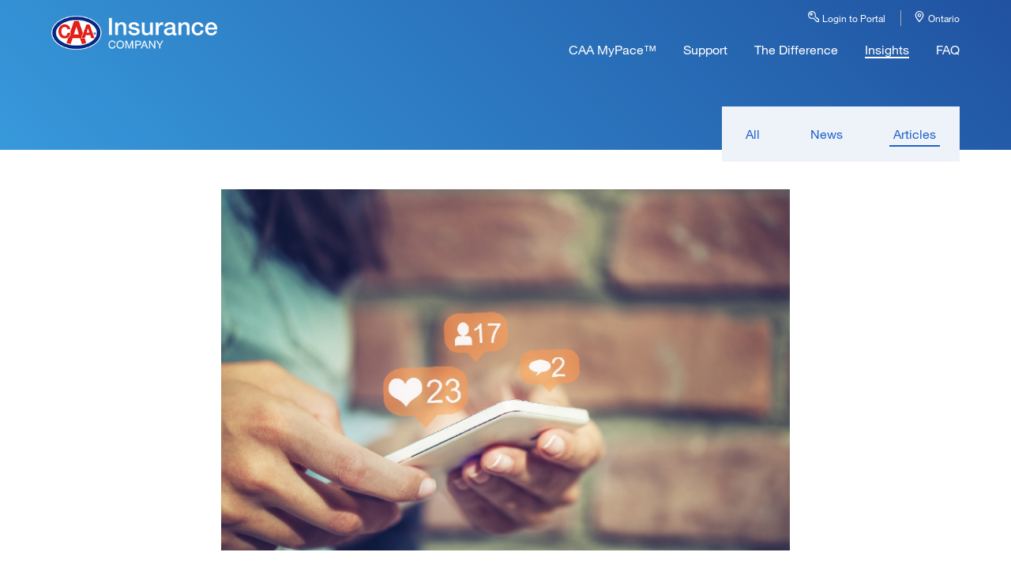

--- FILE ---
content_type: text/html; charset=utf-8
request_url: https://broker.caainsurance.com/en/Ontario/Insights/Articles/five-ways-to-grow-your-brokerage-with-social-media
body_size: 7024
content:


<!DOCTYPE html>
<html lang="en" xml:lang="en" xmlns="http://www.w3.org/1999/xhtml">

    <head>
            <title>Five Ways to Grow Your Brokerage With Social Media</title>
        <meta charset="utf-8">
        <meta http-equiv="X-UA-Compatible" content="IE=edge,chrome=1">
        <meta name="viewport" content="width=device-width, initial-scale=1">

        <!--[if !IE]><!--><script nonce="A7QluTMDSz7K9i3vt6q0hyoJLat4FLhum9avktLNan0=">if (/*@cc_on!@*/false && document.documentMode === 10) { document.documentElement.className += ' ie10'; }</script><!--<![endif]-->
        
         


<!-- Google Tag Manager -->
<script nonce='A7QluTMDSz7K9i3vt6q0hyoJLat4FLhum9avktLNan0=' >(function(w,d,s,l,i){w[l]=w[l]||[];w[l].push({'gtm.start':
new Date().getTime(),event:'gtm.js'});var f=d.getElementsByTagName(s)[0],
j=d.createElement(s),dl=l!='dataLayer'?'&l='+l:'';j.async=true;j.src=
'https://www.googletagmanager.com/gtm.js?id='+i+dl;f.parentNode.insertBefore(j,f);
})(window,document,'script','dataLayer','GTM-TK3FGMW');</script>
<!-- End Google Tag Manager -->
<meta name="Keywords" id="metaKeywords" content="CAA, South Central, Ontario, Canada, Canadian, Membership, Automotive, Savings, Emergency Road Service, Roadside Assistance, Towing services, Towing, CAA Plus, CAA Plus RV, Swipe and Save, Show Your Card and Save, AAA Approved, CAA Approved, Car care, Insurance Quotes, Expert Advice, Road Service, auto repair advice, CAA Road Service, battery assist, toronto, ontario, gta" />
<meta name="Description" id="metaDescription" content="CAA South Central Ontario is a trusted Member-driven organization that delivers quality automotive, insurance, travel, and advocacy services providing peace of mind,	safety and value. Canadian Automobile Association - South Central Ontario" />
<link rel="canonical" href="https://broker.caainsurance.com/en/Ontario/Insights/Articles/five-ways-to-grow-your-brokerage-with-social-media">
<meta property="og:url"                content="https://broker.caainsurance.com/en/Ontario/Insights/Articles/five-ways-to-grow-your-brokerage-with-social-media" />
<meta property="og:type"               content="article" />
<meta property="og:title"              content="Five Ways to Grow Your Brokerage With Social Media" />
<meta property="og:description"        content="" />

<meta property="og:image"              content="https://broker.caainsurance.com/-/media/Broker-Website/Assets/imgs/insights/five-ways-to-grow-your-brokerage-with-social-media-article.jpg" />
<meta property="og:image:type" content="image/jpeg" />
<meta property="og:image:width" content="1498" />
<meta property="og:image:height" content="953" />


            <link href="/-/media/Broker-Website/Assets/css/style.css" rel="stylesheet" nonce="A7QluTMDSz7K9i3vt6q0hyoJLat4FLhum9avktLNan0=" />

<link nonce='A7QluTMDSz7K9i3vt6q0hyoJLat4FLhum9avktLNan0='  type="text/css" rel="stylesheet" href="//fast.fonts.net/cssapi/2dc67787-4d8d-43bf-a8f6-96f474b9302e.css" />
        <link href="/assets/css/aoda-broker.css" rel="stylesheet" />
    <script type="text/javascript">(function(){ if (typeof(___zen) === "undefined") {setTimeout(arguments.callee, 50); return; }___zen.hic("__ZEHIC8268", 1768786574, 3, 15, 60); })()</script><script type="text/javascript" async="async" src="/__zenedge/assets/hic.js?v=1674207422"></script></head>

    <body>

        


<!-- Google Tag Manager (noscript) -->
<noscript><iframe src="https://www.googletagmanager.com/ns.html?id=GTM-TK3FGMW"
height="0" width="0" style="display:none;visibility:hidden"></iframe></noscript>
<!-- End Google Tag Manager (noscript) -->

<script type="text/javascript" nonce="A7QluTMDSz7K9i3vt6q0hyoJLat4FLhum9avktLNan0= ">
document.addEventListener("DOMContentLoaded", () => {
    var ctatext = document.getElementById("dbd33858-1919-4079-ae86-8fa5de8f8a7d").querySelector("a");

    ctatext.setAttribute("data-gtm-cta-text", ctatext.innerHTML);
    ctatext.setAttribute("data-gtm-cta-url", ctatext.href);

    var ctatext = document.getElementById("0338e3a0-91e7-43b0-a2f3-a01723f031ee").querySelector("a");
    console.log(ctatext);
    ctatext.setAttribute("data-gtm-cta-text", ctatext.innerHTML);
    ctatext.setAttribute("data-gtm-cta-url", ctatext.href);
});
</script>
<div id="insights" class="" >
<div role="navigation" aria-label="Skip to content">
        <a class="skip-link sr-only" href="#sr_content">Skip to Main Content</a>
</div>


<header class="gradient-diag" id="main-header" aria-label="Main Header">
    <nav class="inner" aria-labelledby="main-header">

        <a data-gtm-cta-text="logo" data-gtm-cta-url="/Ontario" href="/Ontario" class="logo-anchor"><img class="logo" src="/-/media/Broker-Website/Assets/imgs/caa-insurance-logo.png" alt="CAA Insurance"></a>
        <a id="open" href="javascript:void(0)" class="mobile-menu-icon"><img src="/~/media/Broker Website/Assets/imgs/icon-menu-open.svg" alt=""></a>
        <a id="close" style="display:none" href="javascript:void(0)" class="mobile-menu-icon"><img src="/~/media/Broker Website/Assets/imgs/icon-menu-close.svg" alt=""></a>

        <ul class="menu">
            <li class="func-item">
                <a data-gtm-cta-text="Login to Portal" data-gtm-cta-url="http://www.caabrokerportal.ca/" class="" href="http://www.caabrokerportal.ca/">
                    <!-- <?xml version="1.0" encoding="utf-8"?> -->
                    <!-- Generator: Adobe Illustrator 19.2.1, SVG Export Plug-In . SVG Version: 6.00 Build 0)  -->
                    <svg role="img" version="1.1" id="login_key" class="header_icon" xmlns="http://www.w3.org/2000/svg" xmlns:xlink="http://www.w3.org/1999/xlink" x="0px" y="0px" viewBox="0 0 240.9 240.4" style="enable-background:new 0 0 240.9 240.4;" xml:space="preserve" aria-labelledby="login_key-title">
                    <style type="text/css">
                        .st0 {
                            fill: #FFFFFF;
                        }
</style>
                    <title id="login_key-title">Key icon</title>
                    <path class="st0" d="M47.5,89.4c-5.5-5.7-8.6-13.2-8.6-21.2C38.9,51.5,52.5,38,69.2,38c16.7,0,30.2,13.5,30.2,30.2
                            c0,16.7-13.5,30.2-30.2,30.2C61,98.5,53.2,95.2,47.5,89.4z M61.6,60.4c-4.3,4.2-4.4,11.1-0.2,15.5c4.3,4.2,11.1,4.2,15.4,0.2
                            c2.1-2.1,3.3-4.9,3.3-7.8c0-6-4.9-10.9-11-10.9C66.3,57.3,63.6,58.4,61.6,60.4z" />

                    <path class="st0" d="M186,237.6l-71.6-72.8c-9.5,3.5-19.5,5.3-29.5,5.3l0,0c-22.8,0-44.7-9.2-60.6-25.5C1.6,121.3-5.9,87.3,4.8,56.8
                            C20.4,12.5,69-10.8,113.2,4.8s67.5,64.1,51.9,108.4l33.9,34.4l14-0.1l0,0c5.3,0,9.6,4.3,9.7,9.6l0.1,9.6h8.4l0,0c0,0,0,0,0,0
                            c5.3,0,9.7,4.3,9.7,9.7v54.3c0,0,0,0,0,0c0,5.3-4.4,9.6-9.7,9.6l-38.3,0.1l0,0C190.3,240.4,187.8,239.4,186,237.6z M221.5,221.2
                            L221.5,221.2v-35h-8.3l0,0c-5.3,0-9.6-4.3-9.7-9.6l-0.1-9.6H195c-2.6-0.1-5-1.1-6.9-2.9l-41.2-41.8c-2.8-2.8-3.6-7.1-1.9-10.7
                            c10.9-24.6,5.7-53.4-13.2-72.6c-25.4-25.9-67-26.3-92.9-0.9s-26.3,67-0.9,92.9c12.3,12.6,29.2,19.7,46.8,19.6
                            c9.6,0,19.1-2.1,27.8-6.2c3.7-1.7,8.1-0.9,11,2l73.3,74.6l24.6-0.1L221.5,221.2z" />

                    </svg>
                    Login to Portal
                </a>
            </li>
            <li class="region-selector func-item">
                

  
    <a class="" href="javascript:void(0)">
      <!-- <?xml version="1.0" encoding="utf-8"?> -->
      <!-- Generator: Adobe Illustrator 21.0.2, SVG Export Plug-In . SVG Version: 6.00 Build 0)  -->
      <svg role="img" version="1.1" id="location_pin" class="header_icon" xmlns="http://www.w3.org/2000/svg" xmlns:xlink="http://www.w3.org/1999/xlink" x="0px" y="0px" viewBox="0 0 6 7.8" style="enable-background:new 0 0 6 7.8;" xml:space="preserve" aria-labelledby="location_pin-title">
          <style type="text/css">
              .st0{fill:#FFFFFF;}
          </style>
          <title id="location_pin-title">Location pin icon</title>
          <g>
              <path class="st0" d="M3.1,0C2.3,0,1.5,0.3,1,0.8C0.4,1.4,0.1,2.1,0,2.9c0,1.7,2.4,4.4,2.7,4.8C2.8,7.7,2.9,7.8,3,7.8c0,0,0,0,0,0
                  c0.1,0,0.2,0,0.2-0.1C3.5,7.3,6,4.6,6,2.9C5.9,1.3,4.7,0,3.1,0z M2.9,0.6C2.9,0.6,3,0.6,2.9,0.6l0.1,0c0.1,0,0.1,0,0.2,0
                  c0.6,0,1.1,0.3,1.5,0.7c0.4,0.4,0.6,1,0.6,1.6c0,1.2-1.7,3.3-2.3,4c-0.5-0.6-2.3-2.8-2.3-4c0-0.1,0-0.1,0-0.2
                  C0.7,1.6,1.7,0.6,2.9,0.6z"/>
              <path class="st0" d="M3,4.2L3,4.2C3,4.2,3,4.2,3,4.2c0.7,0,1.3-0.6,1.3-1.3c0-0.7-0.6-1.3-1.3-1.3C2.7,1.6,2.4,1.8,2.1,2
                  C1.9,2.3,1.7,2.6,1.7,2.9c0,0.3,0.1,0.7,0.4,0.9S2.7,4.2,3,4.2z M2.4,2.9c0-0.4,0.3-0.7,0.6-0.7c0,0,0,0,0,0c0.4,0,0.7,0.3,0.7,0.6
                  c0,0.4-0.3,0.6-0.6,0.6c0,0,0,0,0,0C2.7,3.6,2.4,3.3,2.4,2.9z"/>
          </g>
      </svg> 
      
      Ontario
    </a>
    <ul>     
                    <li class="" >
					    <a data-gtm-cta-text="Atlantic" data-gtm-cta-url="/Atlantic" data-path-id="AT" href="/Atlantic">Atlantic</a>
                    </li>
                    <li class="" >
					    <a data-gtm-cta-text="Manitoba &amp; Saskatchewan" data-gtm-cta-url="/Manitoba_Saskatchewan" data-path-id="MB" href="/Manitoba_Saskatchewan">Manitoba &amp; Saskatchewan</a>
                    </li>
                    <li class="selected" >
					    <a data-gtm-cta-text="Ontario" data-gtm-cta-url="/Ontario" data-path-id="ON" href="/Ontario">Ontario</a>
                    </li>
    </ul>

            </li>
                <li>
                                            <a data-gtm-cta-text="CAA MyPace™" data-gtm-cta-url="/Ontario/CAA-MyPace" class="" href="/Ontario/CAA-MyPace">CAA MyPace™</a>
                </li>
                <li>
                                            <a data-gtm-cta-text="Support" data-gtm-cta-url="/Ontario/Support" class="" href="/Ontario/Support">Support</a>
                </li>
                <li>
                                            <a data-gtm-cta-text="The Difference" data-gtm-cta-url="/Ontario/The-Difference" class="" href="/Ontario/The-Difference">The Difference</a>
                </li>
                <li>
                                            <a data-gtm-cta-text="Insights" data-gtm-cta-url="/Ontario/Insights" class="selected" href="/Ontario/Insights">Insights</a>
                </li>
                <li>
                                            <a data-gtm-cta-text="FAQ" data-gtm-cta-url="/Ontario/Faq" class="" href="/Ontario/Faq">FAQ</a>
                </li>

            <!-- MOBILE - LOGIN + REGION SELECTION -->
            <li class="func-item mob">
                <img src="/~/media/Broker Website/Assets/imgs/icon-key.svg" alt="" />
                <a data-gtm-cta-text="Login to Portal" data-gtm-cta-url="http://www.caabrokerportal.ca/" class="" href="http://www.caabrokerportal.ca/">Login to Portal</a>
            </li>
            <li>
                

<div class="new-accordian ac1">
    <div class="accordian-items item1">
    <div class="new-accordian-header">
        <div class="whiteLine">
            <a  class="new-accordian-state-icon-open" href="javascript:void(0)"><span>Ontario</span></a>
        
        </div>
    </div>
    <div class="new-accordian-content">
        <ul>
                    <li class="">
					    <a data-gtm-cta-text="Atlantic" data-gtm-cta-url="/Atlantic" data-path-id="AT" href="/Atlantic"><span>Atlantic</span></a>
                    </li>
                    <li class="">
					    <a data-gtm-cta-text="Manitoba &amp; Saskatchewan" data-gtm-cta-url="/Manitoba_Saskatchewan" data-path-id="MB" href="/Manitoba_Saskatchewan"><span>Manitoba &amp; Saskatchewan</span></a>
                    </li>
                    <li class="selected">
					    <a data-gtm-cta-text="Ontario" data-gtm-cta-url="/Ontario" data-path-id="ON" href="/Ontario"><span>Ontario</span></a>
                    </li>
        
        </ul>
    </div>
    </div>
</div>
            </li>
            <!-- END MOBILE - REGION SELECTION -->
        </ul>
    </nav>
</header>

<main id="content" class="" >        
        
        
<div>
    


<div id="start-content" class="insights-filter" >

    <div class="inner ">

        



<ul class="light">
            <li class="">
                <a data-gtm-cta-text="All" data-gtm-cta-url="/Ontario/Insights" href="/Ontario/Insights">All</a>
            </li>
            <li class="">
                <a data-gtm-cta-text="News" data-gtm-cta-url="/Ontario/Insights/News" href="/Ontario/Insights/News">News</a>
            </li>
            <li class="selected">
                <a data-gtm-cta-text="Articles" data-gtm-cta-url="/Ontario/Insights/Articles" href="/Ontario/Insights/Articles">Articles</a>
            </li>

</ul>

    </div>

</div>

</div>
<div>
    


<div id="" class="hero white whitebox highlights" >

    <div class="inner reduced">

        <div>
    <img src="/-/media/Broker-Website/Assets/imgs/insights/five-ways-to-grow-your-brokerage-with-social-media-article.jpg?la=en&amp;h=953&amp;w=1498&amp;hash=CC30BDEC962D90E3E7A29D8B15C0A5CE" class="article-hero" alt="A Woman typing something on a smart phone and likes, comments and friends depiction via illustration." />

    <br />
    <div class="article">

        <h1 id="sr_content" tabindex="-1">Five Ways to Grow Your Brokerage With Social Media</h1>

            <span class="date-author">February 12, 2020 / Guest Author</span>

        <p class="headline"></p>
        <p><strong>1. Set up a sharing schedule</strong></p>
<p>Your first order of business should be to decide when, where, and how to post. Let your business objectives guide you. Looking to target professionals? Focus on LinkedIn. Need to reach the young? Consider Instagram. Want to reach everybody? Consider Facebook &ndash; <a rel="noopener noreferrer" href="https://www.statista.com/statistics/282364/number-of-facebook-users-in-canada/" target="_blank">64% of Canadians are active users</a>.</p>
<p>Plan to post consistently, throughout the day &ndash; social media tools like Hootsuite can help you schedule posts across time and platforms. Plan for a long-term campaign, if you want to see results. To help steer your planning, create a persona and think about how they&rsquo;d best be reached.</p>
<p><strong>2. Create original and authentic content</strong></p>
<p>Think about your brand: what is it that you do or offer that is unique? What sets you apart from the crowd? And how can you translate that into your social media presence? Can you offer insight, or advice, or good humour? Whatever you can offer, think of how you can offer it online.</p>
<p>When you&rsquo;re thinking about what to say, think about how to say it, too &ndash; your &ldquo;voice&rdquo; and aesthetic are key parts of your online presence. However, don&rsquo;t be afraid to diverge slightly, or to try new things &ndash; a more casual way of speaking is a common social media change, given the interactive, person-to-person nature of the medium.</p>
<p>And, whatever you post, try to keep it bite-sized and easily shared. And don&rsquo;t forget to post pictures, visuals and videos. <a rel="noopener noreferrer" href="https://www.hubspot.com/marketing-statistics" target="_blank">Studies show that people have the ability to recall 65% of the visual content they see almost 3 days after seeing it</a>.</p>
<p><strong>3. Use analytics to boost business</strong></p>
<p>All social media networks have an analytics feature that lets you know more about your audience.  They&rsquo;ll give you access to your account&rsquo;s statistics, like number of views, engagements and clicks, and other stats that can show you which platforms, posts and content are working, and which aren&rsquo;t.</p>
<p><strong>4. Improve and expand your customer service</strong></p>
<p><a rel="noopener noreferrer" href="https://www.getambassador.com/blog/social-customer-service-infographic" target="_blank">71% of people who have a good customer service experience</a> on social media are likely to recommend that company. It pays to be accessible, reliable and transparent &ndash; by searching social media for people talking about you, your competitors, or your industry, and jumping in on the conversation, you can reach your audience in totally new ways.</p>
<p>And don&rsquo;t just react &ndash; start your own conversations! Include tips, demos and tutorials on your feed, and join in the talks that spring up around them. Engage readers with quizzes, polls, and videos. Change your customer&rsquo;s expectations of what you can provide, show off your expertise, and build relationships with your clients &ndash; all at the same time!</p>
<p>Finally, don&rsquo;t forget to funnel people towards all the good content and experiences you&rsquo;re providing. Link to your social media accounts in your emails, proposals, presentation, and websites.</p>
<p><strong>5. Develop your branding</strong></p>
<p>Social media isn&rsquo;t just an outlet for your existing brand &ndash; it&rsquo;s a place where it can grow. Position yourself as an industry expert and thought leader by posting market-relevant articles and observations, respond to market events and industry news, and participate in community discussions and #hashtags. <a rel="noopener noreferrer" href="https://www.forbes.com/sites/forbescommunicationscouncil/2017/12/28/how-to-effectively-use-hashtags-to-grow-your-business-following/#2c652c3c4615" target="_blank">Social posts with hashtags get twice as much engagement than those without hashtags</a>.</p>

        <div class="social-pdf">
            <!-- Go to www.addthis.com/dashboard to customize your tools -->
            <div class="addthis_inline_share_toolbox"></div>
        </div>
    </div>
</div>

    </div>

</div>

</div>        

</main>




<footer class="dark aoda-fix">

    <div class="inner">
            <ul class="menu">
                    <li>
                                                    <a data-gtm-cta-text="Website Accessibility" data-gtm-cta-url="/-/media/Broker-Website/Assets/files/PDFs/CCG-Accessibility-Statement-brokerinsurance.pdf" href="/-/media/Broker-Website/Assets/files/PDFs/CCG-Accessibility-Statement-brokerinsurance.pdf">Website Accessibility</a>
                    </li>
                    <li>
                                                    <a data-gtm-cta-text="Privacy Policy" data-gtm-cta-url="https://www.caasco.com/About-Us/About-Our-Website/Privacy.aspx" href="https://www.caasco.com/About-Us/About-Our-Website/Privacy.aspx">Privacy Policy</a>
                    </li>
                    <li>
                                                    <a data-gtm-cta-text="CAA Accessibility Plan" data-gtm-cta-url="https://www.caainsurancecompany.ca/caa-accessibility" href="https://www.caainsurancecompany.ca/caa-accessibility">CAA Accessibility Plan</a>
                    </li>
            </ul>
        <p>Auto and Property Insurance are underwritten by CAA Insurance Company. Certain conditions, limitations and
  underwriting guidelines apply.</p>
<p>On home policies where there is a multi-line auto, CAA Legal Coverage and CAA Tire Coverage are complimentary.</p>
<p>CAA Tire Coverage is underwritten by CAA Insurance Company.</p>
<p>CAA Legal Coverage is underwritten by ARAG Legal Solutions Inc. Please see policy wordings for coverage details.
Coverage is subject to terms, conditions and exclusions for the LEI Policy.</p>
<p>To qualify for Member discounts you must be a current CAA Member in good standing (CAA Membership dues paid in full
  by membership expiry date). Eligibility and amount is subject to conditions.</p>
<p>CAA Travel Insurance is underwritten by Orion Travel Insurance Company. Certain exclusions, limitations and
  restrictions apply. Subject to change without notice. A Medical Questionnaire may be required to purchase travel
  insurance.</p>
<p>CAA Water Coverage is underwritten by CAA Insurance Company.</p>
<p>CAA MyPace&trade; is a trademark of the Canadian Automobile Association. Vehicle compatibility and enrolment in CAA
  MyPace payment program is subject to terms and conditions.</p>
<p>&copy; <span id="dynamic-year"></span> CAA Insurance Company.</p>
<p>&reg; CAA trademarks are owned by, and use is authorized by, the Canadian Automobile Association.</p>

<script nonce='A7QluTMDSz7K9i3vt6q0hyoJLat4FLhum9avktLNan0='> var currentYear = new Date().getFullYear(); document.querySelector('#dynamic-year').innerText = currentYear;</script>


    </div>
</footer>
</div>

        


<script nonce='A7QluTMDSz7K9i3vt6q0hyoJLat4FLhum9avktLNan0='  src="https://code.jquery.com/jquery-3.7.1.js" integrity="sha256-eKhayi8LEQwp4NKxN+CfCh+3qOVUtJn3QNZ0TciWLP4=" crossorigin="anonymous"></script>

            <script type="text/javascript" src="/-/media/Broker-Website/Assets/js-Old-Backup-12-10-2022/main.js" nonce="A7QluTMDSz7K9i3vt6q0hyoJLat4FLhum9avktLNan0="></script>

<script nonce='A7QluTMDSz7K9i3vt6q0hyoJLat4FLhum9avktLNan0='  type="text/javascript" src="//s7.addthis.com/js/300/addthis_widget.js#pubid=ra-57e02f5a2d779e2f"></script>

        <script src="/assets/js/aoda-broker.js" nonce="A7QluTMDSz7K9i3vt6q0hyoJLat4FLhum9avktLNan0="></script>
    <script type="text/javascript" async="async" src="/__zenedge/assets/f.js?v=1674207422"></script><script>(function () { var v = 1768786574 * 3.1415926535898; v = Math.floor(v); document.cookie = "__zjc6750="+v+"; expires=Mon, 19 Jan 2026 01:37:14 UTC; path=/"; })()</script></body>

</html>

--- FILE ---
content_type: text/css
request_url: https://broker.caainsurance.com/-/media/Broker-Website/Assets/css/style.css
body_size: 5822
content:
/*	==============================	*/
/*  CAA Insurance Broker Program 	*/
/*  Main Stylesheet - v2			*/
/*  Apr 7, 2017  					*/
/*  ------------------------------  */
/*  eChannel  						*/
/*	==============================	*/

/* Reset */
/*	==============================	*/
* {
  margin: 0;
  padding: 0;
  border: 0;
}
html,
body {
  font-size: 16px;
  line-height: 20px;
  -webkit-text-size-adjust: 100%;
}

body {
  font-family: "Neue Helvetica W01", "HelveticaNeue", "Helvetica", "Arial",
    sans-serif;
  font-style: normal;
}

@media only screen and (max-width: 320px) {
  body {
    width: 320px;
  }
}

.hidden {
  display: none;
}

/* Typography + Button */
/*	==============================	*/
h1 {
  font-size: 44px;
  line-height: 48px;
  font-weight: 700;
  margin-bottom: 25px;
}
@media only screen and (max-width: 700px) {
  h1 {
    font-size: 30px;
    line-height: 36px;
  }
}
h2 {
  font-size: 30px;
  line-height: 36px;
  font-weight: 700;
  margin-bottom: 25px;
}
h3 {
  font-size: 24px;
  line-height: 30px;
  font-weight: 300;
  margin-bottom: 20px;
}
p {
  margin-bottom: 25px;
}
ul,
ol {
  margin-bottom: 25px;
  margin-left: 30px;
}
a {
  text-decoration: none;
}
a:hover {
  text-decoration: underline;
}
a img.lnkarrow {
  width: 6px !important;
  height: 11px;
  margin-left: 3px;
  position: relative;
  top: 1px;
}
input[type="email"],
input[type="text"] {
  padding: 15px 15px;
  border: 1px solid #ccc;
  border-radius: 5px;
  width: 100%;
  font-size: 16px;
  margin-bottom: 20px;
  margin-left: -15px;
}
input[type="submit"] {
  -webkit-appearance: none;
  -moz-appearance: none;
  appearance: none;
}

.cta {
  display: inline-block;
  padding: 15px 45px;
  border-radius: 30px;
  cursor: pointer;
  font-size: 16px;
  -webkit-transition: all 0.3s ease-in-out;
  -moz-transition: all 0.3s ease-in-out;
  -ms-transition: all 0.3s ease-in-out;
  -o-transition: all 0.3s ease-in-out;
  transition: all 0.3s ease-in-out;
}

.cta:hover {
  text-decoration: none;
}

/* Alignments */
/*	==============================	*/
.right-aligned {
  float: right;
}
.left-aligned {
  text-align: left;
}

.centred {
  text-align: center;
}
.centred.intro {
  max-width: 720px;
  margin-left: auto;
  margin-right: auto;
  margin-bottom: 50px;
}
@media only screen and (max-width: 700px) {
  .centred.intro {
    margin-bottom: 0;
  }
}

/* Sections Style */
/*	==============================	*/
.gradient-vert,
.gradient-diag {
  color: #fff;
}
.gradient-vert {
  background: rgba(32, 82, 161, 1);
  background: -moz-linear-gradient(
    top,
    rgba(32, 82, 161, 1) 0%,
    rgba(55, 153, 219, 1) 100%
  );
  background: -webkit-gradient(
    left top,
    left bottom,
    color-stop(0%, rgba(32, 82, 161, 1)),
    color-stop(100%, rgba(55, 153, 219, 1))
  );
  background: -webkit-linear-gradient(
    top,
    rgba(32, 82, 161, 1) 0%,
    rgba(55, 153, 219, 1) 100%
  );
  background: -o-linear-gradient(
    top,
    rgba(32, 82, 161, 1) 0%,
    rgba(55, 153, 219, 1) 100%
  );
  background: -ms-linear-gradient(
    top,
    rgba(32, 82, 161, 1) 0%,
    rgba(55, 153, 219, 1) 100%
  );
  background: linear-gradient(
    to bottom,
    rgba(32, 82, 161, 1) 0%,
    rgba(55, 153, 219, 1) 100%
  );
  filter: progid:DXImageTransform.Microsoft.gradient( startColorstr='#2052a1', endColorstr='#3799db', GradientType=0 );
}

.gradient-diag {
  background: rgba(55, 153, 219, 1);
  background: -moz-linear-gradient(
    45deg,
    rgba(55, 153, 219, 1) 0%,
    rgba(32, 82, 161, 1) 100%
  );
  background: -webkit-gradient(
    left bottom,
    right top,
    color-stop(0%, rgba(55, 153, 219, 1)),
    color-stop(100%, rgba(32, 82, 161, 1))
  );
  background: -webkit-linear-gradient(
    45deg,
    rgba(55, 153, 219, 1) 0%,
    rgba(32, 82, 161, 1) 100%
  );
  background: -o-linear-gradient(
    45deg,
    rgba(55, 153, 219, 1) 0%,
    rgba(32, 82, 161, 1) 100%
  );
  background: -ms-linear-gradient(
    45deg,
    rgba(55, 153, 219, 1) 0%,
    rgba(32, 82, 161, 1) 100%
  );
  background: linear-gradient(
    45deg,
    rgba(55, 153, 219, 1) 0%,
    rgba(32, 82, 161, 1) 100%
  );
  filter: progid:DXImageTransform.Microsoft.gradient( startColorstr='#3799db', endColorstr='#2052a1', GradientType=1 );
}

.gradient-vert a.cta,
.gradient-diag a.cta {
  color: #fff;
  border: 2px solid #fff;
}
.gradient-vert a.cta:hover,
.gradient-diag a.cta:hover {
  color: #00338d;
  background-color: #fff;
}

.white {
  color: #4d5056;
}
.white h1,
.white h2,
.white h3 {
  color: #020c27;
}
.white a {
  color: #2261c8;
}
.white .cta {
  border: 2px solid #2261c8;
}
.white .cta:hover {
  color: #fff;
  background-color: #2261c8;
}

/* @media only screen and (min-width: 721px) and (max-width: 890px){ */
.white.highlights img:not(.lnkarrow) { 
  display: block;
  margin-bottom: 16px; }
/* } */

.light {
  background-color: #eef3f9;
  color: #4d5056;
}
.light h1,
.light h2,
.light h3 {
  color: #020c27;
}
.light a {
  color: #2261c8;
}
.light .cta {
  border: 2px solid #2261c8;
}
.light .cta:hover {
  color: #fff;
  background-color: #2261c8;
}

.dark {
  background-color: #00338d;
  color: #fff;
}
.dark .cta {
  color: #fff;
  border: 2px solid #fff;
}
.dark .cta:hover {
  color: #00338d;
  background-color: #fff;
}

.cta.dark {
  background-color: #2261c8;
}
.cta.dark:hover {
  background-color: #1d4c99;
  border-color: #1d4c99;
}

/* Structure */
/*	==============================	*/

.inner {
  max-width: 1150px;
  margin: 0 auto;
  padding: 50px 0;
}

.inner.reduced {
  max-width: 960px;
}

@media only screen and (max-width: 1180px) {
  .inner {
    margin: 0 30px;
  }
  .inner.reduced {
    margin: 0 auto;
  }
}

@media only screen and (max-width: 990px) {
  .inner.reduced {
    margin: 0 30px;
  }
  #insights .highlights .inner.reduced {
    margin: 0 auto;
  }
}

@media only screen and (max-width: 700px) {
  .inner,
  .inner.reduced {
    margin: 0 15px;
  }
}

.row {
  width: 100%;
  display: -webkit-box;
  display: -moz-box;
  display: -ms-flexbox;
  display: -webkit-flex;
  display: flex;
  -ms-flex-pack: justify;
  justify-content: space-between;
}

.row:first-child {
  margin-top: -50px;
}

@media only screen and (max-width: 767px) {
  .row {
    -ms-flex-flow: wrap;
    flex-flow: wrap;
  }
}

/* 2 Columns */
.col-2 {
  width: 48.5%;
  display: inline-block;
  vertical-align: top;
}

.col-2 {
  margin-top: 50px;
}
.col-2 h2 {
  margin-top: 50px;
}
.col-2 img {
  width: 100%;
}
.col-2.img {
  background: url("https://broker.caainsurance.com/~/media/Broker%20Website/Assets/imgs/example.jpg")
    center center no-repeat transparent;
  background-size: cover;
  min-height: 310px;
}
.col-2 table tr td:first-child {
  padding-right: 70px;
}

@media only screen and (max-width: 767px) {
  .col-2 {
    width: 100%;
    padding-top: 50px;
    min-height: auto;
    text-align: center;
  }
  .col-2.img {
    margin-bottom: 0;
    -webkit-box-ordinal-group: 1;
    -moz-box-ordinal-group: 1;
    -ms-flex-order: 1;
    -webkit-order: 1;
    order: 1;

    min-height: 1px !important;
    padding-top: 0 !important;
  }
  .col-2.img[style*="background"] {
    min-height: 330px !important;
    height: 100%;
  }

  .col-2.desc {
    padding-top: 0;
    margin-top: 5px !important;
    -webkit-box-ordinal-group: 2;
    -moz-box-ordinal-group: 2;
    -ms-flex-order: 2;
    -webkit-order: 2;
    order: 2;
    min-height: none !important;
  }
  .col-2 h1 {
    text-align: left;
  }
  .col-2 h2 {
    margin-top: 10px;
    font-size: 24px;
    line-height: 30px;
    margin-bottom: 10px;
    text-align: left;
  }
  .col-2 p,
  .col-2 table {
    text-align: left;
    margin-bottom: 0;
  }
  .col-2 table tr td:first-child {
    padding-right: 30px;
  }
}

/* 3 Columns */
.col-3 {
  width: 31%;
  min-height: 180px;
  display: inline-block;
  vertical-align: top;
}

@media only screen and (max-width: 769px) {
  .col-3 {
    width: 100%;
    padding-top: 50px;
    min-height: auto;
  }
}

.col-3 {
  margin-top: 50px;
}
.col-3 h2 {
  margin-top: 50px;
}
.col-3 img {
  width: 100%;
}
.col-3.img {
  background: url("https://broker.caainsurance.com/~/media/Broker%20Website/Assets/imgs/example.jpg")
    center center no-repeat transparent;
  background-size: cover;
}

/* 4 Columns */
.col-4 {
  width: 21%;
  display: inline-block;
  vertical-align: top;
}
.col-4 h3 i {
  color: #023790;
  margin-right: 12px;
}
.col-4 p {
  margin-bottom: 0;
}

@media only screen and (max-width: 720px) {
  .col-4 {
    width: 48.5%;
    margin-top: 10px;
    display: inline-block;
    vertical-align: top;
    text-align: center;
  }
  .col-4 h3 {
    margin-bottom: 20px;
  }
  .col-4 h3 i {
    color: #023790;
    margin-right: 12px;
  }
}

@media only screen and (max-width: 550px) {
  .col-4 {
    width: 100%;
  }
}

/* Header */
/*	==============================	*/

.logo {
  width: 210px;
  margin-top: 0;
}
header {
  height: 190px;
  margin-bottom: -60px;
}
header .mobile-menu-icon {
  display: none;
}
header .menu {
  float: right;
  text-align: right;
  margin-top: -8px;
}
header .menu li {
  margin-left: 30px;
}
header .menu li:last-child img {
  margin-right: 10px;
}
header .inner {
  padding: 20px 0 !important;
}
header .menu a {
  padding-bottom: 10px;
}
header .menu a:hover {
  border-bottom: solid 2px #fff;
  text-decoration: none !important;
}
header .menu .func-item a:hover {
  border-bottom: none;
}
header .menu a.selected {
  border-bottom: solid 2px #fff;
}
header .menu img {
  width: 16px;
  height: 14px;
  position: relative;
  top: 2px;
}

header .menu .func-item {
  font-size: 12px;
  margin-bottom: 20px;
  margin-left: 15px;
}
header .menu .func-item.mob {
  display: none;
}

header .region-selector {
  border-left: 1px solid #acacac;
  padding-left: 15px;
}

header .region-selector ul {
  margin: 0;
  position: absolute;
  top: 35px;
  z-index: 90;
  margin-left: -52px;
  cursor: pointer;
  overflow: hidden;
  -webkit-box-shadow: 1px 20px 22px -5px rgba(0, 0, 0, 0.75);
  -moz-box-shadow: 1px 20px 22px -5px rgba(0, 0, 0, 0.75);
  box-shadow: 1px 20px 22px -5px rgba(0, 0, 0, 0.75);
  display: none;
  background: url("https://broker.caainsurance.com/~/media/Broker%20Website/Assets/imgs/reg-sel-arrow.png")
    top right 15px no-repeat transparent;
  background-size: 18px 8px;
  padding-top: 8px;
}

header .region-selector ul li {
  display: block;
  text-align: left;
  margin-left: 0;
  border-bottom: 1px solid #c1c1c1;
  background-color: #fff;
}

header .region-selector ul li:last-child,
header .region-selector ul li:nth-last-child(2) {
  padding-left: 0;
  border-left: none;
}

header .region-selector ul li:hover {
  background-color: #e0e0e0;
  -webkit-transition: all 0.3s ease-in-out;
  -moz-transition: all 0.3s ease-in-out;
  -ms-transition: all 0.3s ease-in-out;
  -o-transition: all 0.3s ease-in-out;
  transition: all 0.3s ease-in-out;
}

header .region-selector ul li.selected {
  background: url("https://broker.caainsurance.com/~/media/Broker%20Website/Assets/imgs/check-mark.png")
    right 10px center no-repeat #c1c1c1;
  background-size: 15px 12px;
}

header .region-selector ul li a {
  color: #333;
  display: inline-block;
  width: 100%;
  padding: 10px;
  padding-right: 50px;
}

header .region-selector ul li a:hover {
  border-bottom: none;
}

@media only screen and (max-width: 1090px) {
  /* header .menu{ width: 485px; } */
  header .region-selector ul li {
    margin-bottom: 0;
  }
}

@media only screen and (max-width: 835px) {
  /* header .menu{ width: 450px; } */
  header .menu li {
    margin-left: 20px;
  }
}

@media only screen and (max-width: 767px) {
  header {
    height: 60px;
    margin-bottom: 0;
    position: fixed;
    width: 100%;
    z-index: 100;
    background: #013591 !important;
  }

  header .mobile-menu-icon {
    color: #fff;
    display: inline-block;
    float: right;
    width: 30px;
    height: 30px;
    margin-top: -5px;
  }

  header.mobileopen {
    height: 100%;
  }

  header .menu {
    display: none;
    width: 100%;
    border-top: 1px solid #fff;
    margin-top: 0;
    overflow-x: hidden;
    overflow-y: auto;
  }
  header .menu br {
    display: none;
  }
  header .menu li {
    width: 100%;
    display: block;
    text-align: center;
    margin-left: 0;
    border-bottom: 1px solid #fff;
  }
  header .menu li:last-child {
    border-left: none;
    padding-left: 0 !important;
    margin-bottom: 20px;
    border-bottom: none;
  }
  header .menu li a {
    width: 100%;
    display: block;
    padding: 15px 0;
    font-size: 16px;
  }
  header .menu li a:hover {
    border-bottom: none;
  }
  header .menu a.selected {
    border-bottom: none;
  }
  header .menu li img {
    display: none;
  }

  header .menu .func-item {
    margin-left: 0;
    margin-bottom: 0;
    display: none;
  }
  header .menu .func-item.mob {
    display: block;
  }

  header .logo {
    width: 175px;
    margin-top: -10px;
    /* margin-left: -15px; */
  }

  header .new-accordian.ac1 {
    margin-bottom: 20px;
    border-bottom: 1px solid #ffffff;
  }

  a.js-hide.new-accordian-state-icon-collapse span:after {
    content: " \00a0";
    width: 13px;
    display: inline-block;
    margin-left: 7px;
    background: url("https://broker.caainsurance.com/~/media/Broker%20Website/Assets/imgs/reg-sel-acc-down-arrow.png")
      top 7px left no-repeat transparent;
    background-size: 13px;
  }

  a.js-hide.new-accordian-state-icon-open span:after {
    content: " \00a0";
    width: 13px;
    display: inline-block;
    margin-left: 7px;
    background: url("https://broker.caainsurance.com/~/media/Broker%20Website/Assets/imgs/reg-sel-acc-up-arrow.png")
      top 7px left no-repeat transparent;
    background-size: 13px;
  }

  header .new-accordian-content ul {
    margin-left: 0;
    margin-bottom: 0;
  }
  header .new-accordian-content ul li {
    border-bottom: none;
  }
  header .new-accordian-content ul li a {
    padding: 5px 0;
  }

  header .new-accordian-content ul li a:before {
    content: "\00a0";
    display: inline-block;
    width: 20px;
    padding-right: 5px;
  }

  header .new-accordian-content ul li.selected a:before {
    background-color: green;
    background: url("https://broker.caainsurance.com/~/media/Broker%20Website/Assets/imgs/check-mark-light.png")
      top 4px left no-repeat transparent;
    background-size: 15px;
  }

  header .new-accordian-content ul li a span {
    display: inline-block;
    width: 71px;
    text-align: left;
  }
}

@media only screen and (min-width: 768px) {
  header .menu {
    display: inline-block !important;
  }
  header .menu > li:last-child {
    display: none;
  }
  header .mobile-menu-icon {
    display: none !important;
  }
}

/* Hero */
/*	==============================	*/
.hero .row:first-child {
  position: relative;
  margin-top: -110px;
  margin-bottom: 50px;
}

.hero h1 {
  padding-top: 105px;
}
.hero p.headline {
  font-size: 24px;
  line-height: 30px;
  font-weight: 300;
  margin-bottom: 20px;
}

@media only screen and (max-width: 767px) {
  .hero {
    padding-top: 60px;
  }
  .hero .inner {
    padding: 0 0 50px;
  }
  .hero .row:nth-child(1) .col-2.desc {
    margin-left: 30px;
    margin-right: 30px;
  }
  .ie10 .hero .row:nth-child(1) .col-2.desc {
    width: 90%;
    margin-left: 5%;
    margin-right: 0;
  }
  .hero .row:first-child {
    margin-top: 0;
    margin-bottom: 0;
  }
  .hero h1 {
    padding-top: 0;
    margin-bottom: 15px;
    margin-top: 25px;
  }
  .hero .img {
    margin-top: 0;
  }
}

@media only screen and (max-width: 700px) {
  .hero .row:nth-child(1) .col-2.desc {
    margin-left: 15px;
    margin-right: 15px;
  }
  .ie10 .hero .row:nth-child(1) .col-2.desc {
    width: 90%;
    margin-left: 5%;
    margin-right: 0;
  }
}

/* Whitebox Thumbs */
/*	==============================	*/
. h2 {
  margin-bottom: 50px;
}
.whitebox h2 a {
  font-size: 16px;
  font-weight: 400;
}
.whitebox h3 a {
  color: #020c27;
}
.whitebox .col-2 {
  background-color: #fff;
  margin-top: 100px;
  padding-bottom: 50px;
}
.whitebox .col-2 div {
  max-width: 360px;
  text-align: left;
  margin: 0 auto;
}
.whitebox .col-2 div img {
  width: 100%;
  margin-top: -100px;
}
.whitebox span,
.whitebox h3,
.whitebox .col-2 p,
.whitebox a {
  display: inline-block;
  text-align: left !important;
  width: 100%;
}
.whitebox span {
  font-size: 14px;
}
.whitebox .category {
  color: #2261c8;
  margin-top: 18px;
  margin-bottom: 18px;
  width: 100%;
}
.whitebox .date-author {
  font-style: italic;
  margin-bottom: 20px;
  width: 100%;
}

.whitebox .col-3 {
  background-color: #fff;
  margin-top: 140px;
  padding-bottom: 50px;
}
.whitebox .col-3 div {
  max-width: 180px;
  text-align: center;
  margin: 0 auto;
}
.whitebox .col-3 img {
  width: 100%;
  margin-top: -120px;
  margin-bottom: 30px;
}
.whitebox .col-3 span,
.whitebox .col-3 h3,
.whitebox .col-3 p,
.whitebox .col-3 a {
  display: inline-block;
  margin-bottom: 10px;
  width: 100%;
  text-align: center !important;
}
.whitebox .col-3 span {
  font-size: 14px;
}
.whitebox .col-3 .category {
  color: #2261c8;
  margin-top: 18px;
  margin-bottom: 18px;
  width: 100%;
}
.whitebox .col-3 .date-author {
  font-style: italic;
  margin-bottom: 20px;
}
.whitebox .col-3 .contact-email {
  font-size: 14px;
}

@media only screen and (max-width: 767px) {
  .whitebox h2 {
    margin-bottom: 0;
  }
  .whitebox .col-2 {
    padding-bottom: 35px;
  }
  .whitebox .col-2 div {
    max-width: none;
    width: 90%;
  }
  .whitebox .col-2 img {
    margin-top: -125px;
  }
  .whitebox .col-2 p {
    margin-bottom: 25px;
  }
  .whitebox .col-3 {
    padding-bottom: 25px;
  }
  .whitebox .col-3 div {
    max-width: none;
    width: 90%;
  }
  .whitebox .col-3 img {
    margin-bottom: 25px;
  }
}

/* Subscription Form */
/*	==============================	*/

.subscription-form {
  width: 100%;
  padding-top: 50px;
}
.subscription-form h2,
.subscription-form p {
  margin-bottom: 20px !important;
}
.subscription-form form,
.subscription-form .success-msg,
.subscription-form .error-msg,
.subscription-form .warning-msg {
  max-width: 260px;
  margin: 0 auto;
  text-align: center;
}
.subscription-form label {
  width: 100%;
  display: inline-block;
  text-align: left;
  margin-bottom: 5px;
  margin-left: -25px;
  font-size: 12px;
}
.subscription-form .disabled {
  opacity: 0.5;
  cursor: default;
}
.subscription-form .success-msg,
.subscription-form .error-msg,
.subscription-form .warning-msg {
  font-weight: 700;
  margin-top: -20px;
}
.subscription-form .success-msg p {
  margin-bottom: 0 !important;
}
.subscription-form .success-msg img,
.subscription-form .error-msg img,
.subscription-form .warning-msg img {
  width: 50px;
  height: 50px;
  margin-bottom: 10px;
}

/* Home */
/*	==============================	*/

#home .hero .inner {
  padding-bottom: 0;
}
#home .highlights .inner {
  padding-bottom: 50px;
  padding-top: 0 !important;
}
#home .hero .cta {
  margin-bottom: 42px;
}
#home .highlights h3 {
  margin-bottom: 30px;
}
#home .highlights .centred.intro {
  margin-bottom: 20px;
}
#home .highlights img {
  width: 70px;
  height: 52px;
  position: relative;
  margin-right: 5px;
  top: 15px;
}

/* Home Images */
#home .hero .col-2.img {
  background: url("https://broker.caainsurance.com/~/media/Broker%20Website/Assets/imgs/home/home-hero.jpg")
    center center no-repeat transparent;
  background-size: cover;
}
#home .gradient-diag .row:nth-child(1) .col-2.img {
  background: url("https://broker.caainsurance.com/~/media/Broker%20Website/Assets/imgs/home/home-filling-gas.jpg")
    center center no-repeat transparent;
  background-size: cover;
}
#home .gradient-diag .row:nth-child(2) .col-2.img {
  background: url("https://broker.caainsurance.com/~/media/Broker%20Website/Assets/imgs/home/home-customized-sales.jpg")
    center center no-repeat transparent;
  background-size: cover;
}

@media only screen and (min-width: 760px) and (max-width: 865px) {
  #home .whitebox .col-2 div {
    max-width: 310px;
  }
}

@media only screen and (max-width: 767px) {
  #home .hero {
    background: rgba(55, 153, 219, 1);
    background: -moz-linear-gradient(
      45deg,
      rgba(55, 153, 219, 1) 0%,
      rgba(32, 82, 161, 1) 100%
    );
    background: -webkit-gradient(
      left bottom,
      right top,
      color-stop(0%, rgba(55, 153, 219, 1)),
      color-stop(100%, rgba(32, 82, 161, 1))
    );
    background: -webkit-linear-gradient(
      45deg,
      rgba(55, 153, 219, 1) 0%,
      rgba(32, 82, 161, 1) 100%
    );
    background: -o-linear-gradient(
      45deg,
      rgba(55, 153, 219, 1) 0%,
      rgba(32, 82, 161, 1) 100%
    );
    background: -ms-linear-gradient(
      45deg,
      rgba(55, 153, 219, 1) 0%,
      rgba(32, 82, 161, 1) 100%
    );
    background: linear-gradient(
      45deg,
      rgba(55, 153, 219, 1) 0%,
      rgba(32, 82, 161, 1) 100%
    );
    filter: progid:DXImageTransform.Microsoft.gradient( startColorstr='#3799db', endColorstr='#2052a1', GradientType=1 );
  }

  #home .hero .inner {
    padding-bottom: 50px;
  }

  #home .hero h1,
  #home .hero p,
  #home .hero .cta {
    color: #fff;
  }
  #home .hero .cta {
    border-color: #fff;
    margin-bottom: 0;
  }
  #home .hero .cta:hover {
    color: #00338d;
    background-color: #fff;
  }
  #home .highlights .inner {
    padding-bottom: 50px;
    padding-top: 45px !important;
  }
  #home .highlights h3 {
    margin-bottom: 25px;
  }
  #home .highlights img {
    margin-right: 5px;
  }
  #home .highlights .centred.intro {
    margin-bottom: 0;
  }
  #home .gradient-diag .cta {
    margin-top: 25px;
  }
}

/* Support */
/*	==============================	*/

#support .tools .inner {
  padding-bottom: 35px;
}
#support .whitebox h2 {
  margin-bottom: 20px;
}
#support .whitebox .col-3 {
  padding-bottom: 40px;
}

@media only screen and (max-width: 780px) {
  #support .whitebox .col-2 div {
    max-width: 310px;
  }
}

@media only screen and (max-width: 840px) {
  #support .whitebox .col-3 div {
    width: 50%;
  }
  #support .whitebox .col-2 {
    padding-bottom: 0;
  }
  #support .hero .row:nth-child(2) {
    margin-top: 25px;
    margin-bottom: 40px;
  }
}

@media only screen and (max-width: 769px) {
  #support .whitebox .col-3 {
    margin-top: 100px;
  }
}

/* Support Images */
#support .hero .row:nth-child(1) .col-2.img {
  background: url("https://broker.caainsurance.com/~/media/Broker%20Website/Assets/imgs/support/support-hero.jpg")
    center center no-repeat transparent;
  background-size: cover;
}
#support .hero .row:nth-child(2) .col-2.img {
  background: url("https://broker.caainsurance.com/~/media/Broker%20Website/Assets/imgs/support/support-marketing-support.jpg")
    center center no-repeat transparent;
  background-size: cover;
}
#support .hero .row:nth-child(3) .col-2.img {
  background: url("https://broker.caainsurance.com/~/media/Broker%20Website/Assets/imgs/support/support-training.jpg")
    center center no-repeat transparent;
  background-size: cover;
}

/* The Difference */
/*	==============================	*/

#the-difference .hero {
  position: relative;
  z-index: 2;
}
#the-difference .gradient-vert {
  position: relative;
  z-index: 1;
  margin-top: 0px;
  padding-top: 70px;
}

/* The Difference Images */
#the-difference .hero .row:nth-child(1) .col-2.img {
  background: url("https://broker.caainsurance.com/~/media/Broker%20Website/Assets/imgs/the-difference/the-difference-hero.jpg")
    center center no-repeat transparent;
  background-size: cover;
}
#the-difference .hero .row:nth-child(2) .col-2.img {
  background: url("https://broker.caainsurance.com/~/media/Broker%20Website/Assets/imgs/the-difference/the-difference-customer-focused.jpg")
    center center no-repeat transparent;
  background-size: cover;
}

#the-difference .gradient-vert .row:nth-child(1) .col-2.img {
  background: url("https://broker.caainsurance.com/~/media/Broker%20Website/Assets/imgs/the-difference/the-difference-member-discounts.jpg")
    center center no-repeat transparent;
  background-size: cover;
}
#the-difference .gradient-vert .row:nth-child(2) .col-2.img {
  background: url("https://broker.caainsurance.com/~/media/Broker%20Website/Assets/imgs/the-difference/the-difference-satisfaction.jpg")
    center center no-repeat transparent;
  background-size: cover;
}
#the-difference .gradient-vert .row:nth-child(3) .col-2.img {
  background: url("https://broker.caainsurance.com/~/media/Broker%20Website/Assets/imgs/the-difference/the-difference-claims.jpg")
    center center no-repeat transparent;
  background-size: cover;
}

@media only screen and (min-width: 760px) and (max-width: 815px) {
  #the-difference .hero .row:nth-child(2) .col-2 h2 {
    margin-top: 0px;
  }
}

@media only screen and (max-width: 840px) {
  #the-difference .hero .row:nth-child(2) {
    margin-top: 25px;
  }
  #the-difference .gradient-vert {
    margin-top: 0;
    padding-top: 0;
  }
}

/* Insights - Home */
/*	==============================	*/

#insights .insights-filter {
  margin-top: -60px;
  margin-bottom: 40px;
}
#insights .insights-filter .inner {
  padding: 20px 0;
}
#insights .insights-filter h1 {
  display: inline-block;
  margin-bottom: 0;
}

#insights .insights-filter ul {
  list-style: none;
  float: right;
  margin: -15px 0 0 0;
}
#insights .insights-filter ul li {
  display: inline-block;
  padding: 25px;
}
#insights .insights-filter ul li a {
  padding: 0 5px 5px;
}
#insights .insights-filter ul li a:hover,
#insights .insights-filter .selected a {
  text-decoration: none;
  color: #2261c8;
  border-bottom: 2px solid #2261c8;
}

#insights header {
  margin-bottom: 0px;
}

#insights .light {
  margin-top: -20px;
}

#insights .row:first-child {
  margin-top: 0;
  margin-bottom: 0;
}
#insights .subscription-form {
  padding-bottom: 50px;
}
#insights .subscription-form.article {
  padding-bottom: 0;
  padding-top: 0;
}
#insights .col-2.desc {
  margin-top: 0 !important;
}
#insights .highlights .inner {
  padding-bottom: 70px;
}
#insights .highlights .inner.reduced {
  max-width: 720px;
  margin-top: -20px !important;
}
#insights .highlights .col-2 {
  background-color: transparent;
  padding-bottom: 0 !important;
}
#insights .highlights .col-2.img {
  margin: 0 !important;
  overflow: hidden;
}
#insights .highlights .col-2.img img {
  height: 100%;
  width: auto;
  max-width: 600px;
  max-height: 340px;
}
#insights .highlights a {
  width: 100%;
}
#insights .highlights h1 {
  padding-top: 0;
  margin-top: 0;
}
#insights .highlights h1 a {
  font-size: 30px;
  line-height: 36px;
  color: #050c27;
}
#insights .paging ul {
  list-style: none;
  width: 100%;
  display: inline-block;
  margin: 50px auto 0;
  text-align: center;
}

#insights .paging li {
  display: inline-block;
}
#insights .paging li a {
  color: #6d6e71;
  padding: 5px 10px;
}
#insights .paging li a:hover,
#insights .paging .arrows,
#insights .paging .selected a {
  color: #2261c8;
  text-decoration: none;
}
#insights .paging li a img {
  width: 9px;
  height: 16px;
}
#insights .paging .arrows {
  position: relative;
  top: 3px;
}
#insights .paging .selected {
  color: #2261c8;
  border-bottom: 2px solid #2261c8;
}

#insights .article-hero {
  width: 100%;
}
#insights .article {
  max-width: 750px;
  margin: 0 auto;
}
#insights .article a {
  width: auto;
}

#insights .article h2 {
  font-size: 20px;
  line-height: 26px;
  margin-bottom: 20px;
}

#insights .article ul li {
  margin-bottom: 10px;
}

#insights .social-pdf {
  width: 100%;
}
#insights .social-pdf > a {
  float: right;
  margin-top: 45px;
}

#insights .addthis_inline_share_toolbox {
  margin-top: 20px;
  display: inline-block;
}
#insights .addthis_inline_share_toolbox a {
  margin-top: 10px;
}
#insights .addthis_inline_share_toolbox:before {
  content: "Share this Article:";
  font-size: 14px;
  margin-bottom: 10px;
}

#insights.email-subscription .success-msg h2 {
  color: #0e7a0e !important;
}
#insights.email-subscription .row:nth-child(2) {
  margin-top: 50px;
}

#insights.email-subscription .warning-msg h2 {
  color: #eba715 !important;
}
#insights.email-subscription .row:nth-child(2) {
  margin-top: 50px;
}

@media only screen and (max-width: 780px) {
  #insights .highlights .inner.reduced {
    margin: 0 30px;
  }
}

@media only screen and (max-width: 767px){
  #insights .subscription-form {
      padding-bottom: 0;
  }
}

@media only screen and (max-width: 700px) {
  #insights .highlights .inner.reduced {
    margin: 0 15px;
  }
}

@media only screen and (max-width: 880px) {
  #insights .light.whitebox .col-2 div {
    max-width: none;
    width: 90%;
  }
}

@media only screen and (max-width: 840px) {
  #insights .hero {
    padding-top: 0;
  }
  #insights .insights-filter {
    margin-top: 0px;
    padding-top: 40px;
    width: 100%;
    text-align: center;
  }
  #insights .insights-filter ul {
    margin-top: 0;
    width: 100%;
  }
  #insights .insights-filter ul li {
    padding: 20px 14px;
  }
  #insights .insights-filter .inner {
    margin: 0;
  }
  #insights .highlights .whitebox .col-2 {
    text-align: left;
    padding-bottom: 0 !important;
  }
  #insights .highlights .col-2.img img {
    height: auto;
    width: 100%;
    max-width: 100%;
    margin-top: 0;
  }
  #insights .light .inner {
    padding-top: 0;
  }  
  #insights .subscription-form.article {
    padding-top: 50px;
    margin-bottom: -20px;
  }

  #insights .article a {
    text-align: center !important;
    display: inline;
  }
  #insights .at-share-btn-elements a {
    display: inline-block;
  }
}

@media only screen and (max-width: 440px) {
  #insights .social-pdf {
    text-align: center;
    margin-bottom: -10px;
  }
  #insights .social-pdf > a {
    float: none;
    width: 100%;
    margin-top: 20px;
  }
  #insights .addthis_inline_share_toolbox {
    margin-top: 10px;
    display: block;
    margin-bottom: 20px;
  }
}

@media print {
  header {
    height: 0 !important;
  }
  header .menu,
  footer,
  .article-hero,
  .subscription-form,
  .social-pdf,
  .insights-filter {
    display: none;
  }
}

/* Contact */
/*	==============================	*/

#contact .hero .row:first-child {
  margin-bottom: 0;
}
#contact h2 {
  margin-top: 0;
}
#contact .row:nth-child(2) .col-2,
#contact .row:nth-child(3) .col-2 {
  min-height: auto;
}
#contact .row:nth-child(2) p,
#contact .row:nth-child(3) p {
  max-width: 320px;
}

/* Contact Images */
#contact .hero .col-2.img {
  background: url("https://broker.caainsurance.com/~/media/Broker%20Website/Assets/imgs/contact/contact-hero.jpg")
    center center no-repeat transparent;
  background-size: cover;
}

@media only screen and (max-width: 840px) {
  #contact .col-2 h2 {
    margin-bottom: 5px;
    margin-top: 20px;
  }
  #contact .col-2 p {
    margin-bottom: 15px;
  }
}

/* Ooops (404 Error Page) */
/*	==============================	*/

/* Contact Images */
#ooops .hero .col-2.img {
  background: url("https://broker.caainsurance.com/~/media/Broker%20Website/Assets/imgs/ooops/ooops-hero.jpg")
    center center no-repeat transparent;
  background-size: cover;
}
#ooops .hero .row:first-child {
  margin-bottom: 0;
}
#ooops h2 {
  margin-top: 0;
  margin-bottom: 20px;
}
#ooops .row:nth-child(2) .col-2,
#ooops .row:nth-child(3) .col-2 {
  min-height: auto;
}
#ooops .row:nth-child(2) p,
#ooops .row:nth-child(3) p {
  xmax-width: 320px;
}

@media only screen and (max-width: 840px) {
  #ooops .col-3 h2 {
    font-size: 24px;
  }
  #ooops .col-3 {
    margin-top: 10px;
    padding-top: 30px;
  }
}

/* Footer */
/*	==============================	*/

footer .inner {
  padding: 30px 0 !important;
}

footer p {
  font-size: 11px;
  line-height: 15px;
  opacity: 0.7;
  margin-bottom: 10px;
}

.menu {
  list-style: none;
  display: inline-block;
  margin-top: 10px;
  margin-left: 0;
}
.menu li {
  display: inline-block;
}
footer .menu li {
  margin-right: 40px;
}
.menu li a {
  color: #fff;
}

footer .menu a {
  padding-bottom: 10px;
}
footer .menu a:hover {
  border-bottom: solid 2px #fff;
  text-decoration: none !important;
}
footer .menu a.selected {
  border-bottom: solid 2px #fff;
}

.footer-logo img {
  width: 150px;
  float: right;
}

@media only screen and (max-width: 815px) {
  footer .menu li {
    margin-right: 15px;
  }
  .footer-logo img {
    width: 112px;
    margin-top: 9px;
  }
}

@media only screen and (max-width: 840px) {
  .footer-logo {
    display: none;
  }
}

@media only screen and (max-width: 600px) {
  footer .inner {
    text-align: center;
    padding: 10px 0 20px !important;
  }
  footer p {
    width: 100%;
    text-align: left;
  }
  footer .menu {
    width: 100%;
    margin-bottom: 0;
  }
  footer .menu li {
    display: block;
    margin-right: 0;
    margin-bottom: 25px;
  }
}

/* Region Selector  */
/*	==============================	*/

#region-selector a.cta {
  margin-left: 20px;
  margin-bottom: 20px;
}
#region-selector a.cta:first-child {
  margin-left: 0;
}

#region-selector footer {
  position: fixed;
  width: 100%;
  bottom: 0;
}

#region-selector footer .inner {
  padding: 20px 0 10px !important;
}

@media only screen and (max-width: 767px) {
  #region-selector .white.highlights {
    padding-top: 50px;
    padding-bottom: 50px;
  }

  #region-selector a.cta {
    width: 120px;
  }
}

@media only screen and (max-width: 485px) {
  #region-selector a.cta {
    margin-left: 0;
    width: 120px;
  }
}


--- FILE ---
content_type: text/css; charset=utf-8
request_url: https://fast.fonts.net/cssapi/2dc67787-4d8d-43bf-a8f6-96f474b9302e.css
body_size: 867
content:
@import url(/t/1.css?apiType=css&projectid=2dc67787-4d8d-43bf-a8f6-96f474b9302e);
@font-face{
font-family:"Neue Helvetica W01_n3";
src:url("/dv2/2/ae1656aa-5f8f-4905-aed0-93e667bd6e4a.eot?d44f19a684109620e4841470a190e8187da2675ee4d21384fcc31c18ab36cd3000b30c7b2714554b2fa45c7114a369ae46a92d2cbcc413b53d01016981148c961898bf01f24c48c0618287521d31b5280c7a30f0e2888a27a503a297ccd48575&projectId=2dc67787-4d8d-43bf-a8f6-96f474b9302e#iefix") format("eot");
}
@font-face{
font-family:"Neue Helvetica W01";
src:url("/dv2/2/ae1656aa-5f8f-4905-aed0-93e667bd6e4a.eot?d44f19a684109620e4841470a190e8187da2675ee4d21384fcc31c18ab36cd3000b30c7b2714554b2fa45c7114a369ae46a92d2cbcc413b53d01016981148c961898bf01f24c48c0618287521d31b5280c7a30f0e2888a27a503a297ccd48575&projectId=2dc67787-4d8d-43bf-a8f6-96f474b9302e#iefix");
src:url("/dv2/2/ae1656aa-5f8f-4905-aed0-93e667bd6e4a.eot?d44f19a684109620e4841470a190e8187da2675ee4d21384fcc31c18ab36cd3000b30c7b2714554b2fa45c7114a369ae46a92d2cbcc413b53d01016981148c961898bf01f24c48c0618287521d31b5280c7a30f0e2888a27a503a297ccd48575&projectId=2dc67787-4d8d-43bf-a8f6-96f474b9302e#iefix") format("eot"),url("/dv2/14/5a13f7d1-b615-418e-bc3a-525001b9a671.woff2?d44f19a684109620e4841470a190e8187da2675ee4d21384fcc31c18ab36cd3000b30c7b2714554b2fa45c7114a369ae46a92d2cbcc413b53d01016981148c961898bf01f24c48c0618287521d31b5280c7a30f0e2888a27a503a297ccd48575&projectId=2dc67787-4d8d-43bf-a8f6-96f474b9302e") format("woff2"),url("/dv2/3/530dee22-e3c1-4e9f-bf62-c31d510d9656.woff?d44f19a684109620e4841470a190e8187da2675ee4d21384fcc31c18ab36cd3000b30c7b2714554b2fa45c7114a369ae46a92d2cbcc413b53d01016981148c961898bf01f24c48c0618287521d31b5280c7a30f0e2888a27a503a297ccd48575&projectId=2dc67787-4d8d-43bf-a8f6-96f474b9302e") format("woff"),url("/dv2/1/688ab72b-4deb-4e15-a088-89166978d469.ttf?d44f19a684109620e4841470a190e8187da2675ee4d21384fcc31c18ab36cd3000b30c7b2714554b2fa45c7114a369ae46a92d2cbcc413b53d01016981148c961898bf01f24c48c0618287521d31b5280c7a30f0e2888a27a503a297ccd48575&projectId=2dc67787-4d8d-43bf-a8f6-96f474b9302e") format("truetype"),url("/dv2/11/7816f72f-f47e-4715-8cd7-960e3723846a.svg?d44f19a684109620e4841470a190e8187da2675ee4d21384fcc31c18ab36cd3000b30c7b2714554b2fa45c7114a369ae46a92d2cbcc413b53d01016981148c961898bf01f24c48c0618287521d31b5280c7a30f0e2888a27a503a297ccd48575&projectId=2dc67787-4d8d-43bf-a8f6-96f474b9302e#7816f72f-f47e-4715-8cd7-960e3723846a") format("svg");
font-weight:300;font-style:normal;
}
@font-face{
font-family:"Neue Helvetica W01_n4";
src:url("/dv2/2/b7693a83-b861-4aa6-85e0-9ecf676bc4d6.eot?d44f19a684109620e4841470a190e8187da2675ee4d21384fcc31c18ab36cd3000b30c7b2714554b2fa45c7114a369ae46a92d2cbcc413b53d01016981148c961898bf01f24c48c0618287521d31b5280c7a30f0e2888a27a503a297ccd48575&projectId=2dc67787-4d8d-43bf-a8f6-96f474b9302e#iefix") format("eot");
}
@font-face{
font-family:"Neue Helvetica W01";
src:url("/dv2/2/b7693a83-b861-4aa6-85e0-9ecf676bc4d6.eot?d44f19a684109620e4841470a190e8187da2675ee4d21384fcc31c18ab36cd3000b30c7b2714554b2fa45c7114a369ae46a92d2cbcc413b53d01016981148c961898bf01f24c48c0618287521d31b5280c7a30f0e2888a27a503a297ccd48575&projectId=2dc67787-4d8d-43bf-a8f6-96f474b9302e#iefix");
src:url("/dv2/2/b7693a83-b861-4aa6-85e0-9ecf676bc4d6.eot?d44f19a684109620e4841470a190e8187da2675ee4d21384fcc31c18ab36cd3000b30c7b2714554b2fa45c7114a369ae46a92d2cbcc413b53d01016981148c961898bf01f24c48c0618287521d31b5280c7a30f0e2888a27a503a297ccd48575&projectId=2dc67787-4d8d-43bf-a8f6-96f474b9302e#iefix") format("eot"),url("/dv2/14/b0868b4c-234e-47d3-bc59-41ab9de3c0db.woff2?d44f19a684109620e4841470a190e8187da2675ee4d21384fcc31c18ab36cd3000b30c7b2714554b2fa45c7114a369ae46a92d2cbcc413b53d01016981148c961898bf01f24c48c0618287521d31b5280c7a30f0e2888a27a503a297ccd48575&projectId=2dc67787-4d8d-43bf-a8f6-96f474b9302e") format("woff2"),url("/dv2/3/bcf54343-d033-41ee-bbd7-2b77df3fe7ba.woff?d44f19a684109620e4841470a190e8187da2675ee4d21384fcc31c18ab36cd3000b30c7b2714554b2fa45c7114a369ae46a92d2cbcc413b53d01016981148c961898bf01f24c48c0618287521d31b5280c7a30f0e2888a27a503a297ccd48575&projectId=2dc67787-4d8d-43bf-a8f6-96f474b9302e") format("woff"),url("/dv2/1/b0ffdcf0-26da-47fd-8485-20e4a40d4b7d.ttf?d44f19a684109620e4841470a190e8187da2675ee4d21384fcc31c18ab36cd3000b30c7b2714554b2fa45c7114a369ae46a92d2cbcc413b53d01016981148c961898bf01f24c48c0618287521d31b5280c7a30f0e2888a27a503a297ccd48575&projectId=2dc67787-4d8d-43bf-a8f6-96f474b9302e") format("truetype"),url("/dv2/11/da09f1f1-062a-45af-86e1-2bbdb3dd94f9.svg?d44f19a684109620e4841470a190e8187da2675ee4d21384fcc31c18ab36cd3000b30c7b2714554b2fa45c7114a369ae46a92d2cbcc413b53d01016981148c961898bf01f24c48c0618287521d31b5280c7a30f0e2888a27a503a297ccd48575&projectId=2dc67787-4d8d-43bf-a8f6-96f474b9302e#da09f1f1-062a-45af-86e1-2bbdb3dd94f9") format("svg");
font-weight:400;font-style:normal;
}
@font-face{
font-family:"Neue Helvetica W01_n7";
src:url("/dv2/2/c07fef9e-a934-42d7-92ad-69205f2b8a00.eot?d44f19a684109620e4841470a190e8187da2675ee4d21384fcc31c18ab36cd3000b30c7b2714554b2fa45c7114a369ae46a92d2cbcc413b53d01016981148c961898bf01f24c48c0618287521d31b5280c7a30f0e2888a27a503a297ccd48575&projectId=2dc67787-4d8d-43bf-a8f6-96f474b9302e#iefix") format("eot");
}
@font-face{
font-family:"Neue Helvetica W01";
src:url("/dv2/2/c07fef9e-a934-42d7-92ad-69205f2b8a00.eot?d44f19a684109620e4841470a190e8187da2675ee4d21384fcc31c18ab36cd3000b30c7b2714554b2fa45c7114a369ae46a92d2cbcc413b53d01016981148c961898bf01f24c48c0618287521d31b5280c7a30f0e2888a27a503a297ccd48575&projectId=2dc67787-4d8d-43bf-a8f6-96f474b9302e#iefix");
src:url("/dv2/2/c07fef9e-a934-42d7-92ad-69205f2b8a00.eot?d44f19a684109620e4841470a190e8187da2675ee4d21384fcc31c18ab36cd3000b30c7b2714554b2fa45c7114a369ae46a92d2cbcc413b53d01016981148c961898bf01f24c48c0618287521d31b5280c7a30f0e2888a27a503a297ccd48575&projectId=2dc67787-4d8d-43bf-a8f6-96f474b9302e#iefix") format("eot"),url("/dv2/14/3b303641-706e-4221-94c4-4fb491f4f8ef.woff2?d44f19a684109620e4841470a190e8187da2675ee4d21384fcc31c18ab36cd3000b30c7b2714554b2fa45c7114a369ae46a92d2cbcc413b53d01016981148c961898bf01f24c48c0618287521d31b5280c7a30f0e2888a27a503a297ccd48575&projectId=2dc67787-4d8d-43bf-a8f6-96f474b9302e") format("woff2"),url("/dv2/3/14ff6081-326d-4dae-b778-d7afa66166fc.woff?d44f19a684109620e4841470a190e8187da2675ee4d21384fcc31c18ab36cd3000b30c7b2714554b2fa45c7114a369ae46a92d2cbcc413b53d01016981148c961898bf01f24c48c0618287521d31b5280c7a30f0e2888a27a503a297ccd48575&projectId=2dc67787-4d8d-43bf-a8f6-96f474b9302e") format("woff"),url("/dv2/1/8fda1e47-19be-46c7-8d83-8d4fb35572f0.ttf?d44f19a684109620e4841470a190e8187da2675ee4d21384fcc31c18ab36cd3000b30c7b2714554b2fa45c7114a369ae46a92d2cbcc413b53d01016981148c961898bf01f24c48c0618287521d31b5280c7a30f0e2888a27a503a297ccd48575&projectId=2dc67787-4d8d-43bf-a8f6-96f474b9302e") format("truetype"),url("/dv2/11/f751c8ae-1057-46d9-8d74-62592e002568.svg?d44f19a684109620e4841470a190e8187da2675ee4d21384fcc31c18ab36cd3000b30c7b2714554b2fa45c7114a369ae46a92d2cbcc413b53d01016981148c961898bf01f24c48c0618287521d31b5280c7a30f0e2888a27a503a297ccd48575&projectId=2dc67787-4d8d-43bf-a8f6-96f474b9302e#f751c8ae-1057-46d9-8d74-62592e002568") format("svg");
font-weight:700;font-style:normal;
}
@media all and (min-width: 0px) {
}


--- FILE ---
content_type: image/svg+xml
request_url: https://broker.caainsurance.com/~/media/Broker%20Website/Assets/imgs/icon-key.svg
body_size: 671
content:
<?xml version="1.0" encoding="utf-8"?>
<!-- Generator: Adobe Illustrator 19.2.1, SVG Export Plug-In . SVG Version: 6.00 Build 0)  -->
<svg version="1.1" id="Layer_1" xmlns="http://www.w3.org/2000/svg" xmlns:xlink="http://www.w3.org/1999/xlink" x="0px" y="0px"
	 viewBox="0 0 240.9 240.4" style="enable-background:new 0 0 240.9 240.4;" xml:space="preserve">
<style type="text/css">
	.st0{fill:#FFFFFF;}
</style>
<title>icon-key</title>
<path class="st0" d="M47.5,89.4c-5.5-5.7-8.6-13.2-8.6-21.2C38.9,51.5,52.5,38,69.2,38c16.7,0,30.2,13.5,30.2,30.2
	c0,16.7-13.5,30.2-30.2,30.2C61,98.5,53.2,95.2,47.5,89.4z M61.6,60.4c-4.3,4.2-4.4,11.1-0.2,15.5c4.3,4.2,11.1,4.2,15.4,0.2
	c2.1-2.1,3.3-4.9,3.3-7.8c0-6-4.9-10.9-11-10.9C66.3,57.3,63.6,58.4,61.6,60.4z"/>
<path class="st0" d="M186,237.6l-71.6-72.8c-9.5,3.5-19.5,5.3-29.5,5.3l0,0c-22.8,0-44.7-9.2-60.6-25.5C1.6,121.3-5.9,87.3,4.8,56.8
	C20.4,12.5,69-10.8,113.2,4.8s67.5,64.1,51.9,108.4l33.9,34.4l14-0.1l0,0c5.3,0,9.6,4.3,9.7,9.6l0.1,9.6h8.4l0,0c0,0,0,0,0,0
	c5.3,0,9.7,4.3,9.7,9.7v54.3c0,0,0,0,0,0c0,5.3-4.4,9.6-9.7,9.6l-38.3,0.1l0,0C190.3,240.4,187.8,239.4,186,237.6z M221.5,221.2
	L221.5,221.2v-35h-8.3l0,0c-5.3,0-9.6-4.3-9.7-9.6l-0.1-9.6H195c-2.6-0.1-5-1.1-6.9-2.9l-41.2-41.8c-2.8-2.8-3.6-7.1-1.9-10.7
	c10.9-24.6,5.7-53.4-13.2-72.6c-25.4-25.9-67-26.3-92.9-0.9s-26.3,67-0.9,92.9c12.3,12.6,29.2,19.7,46.8,19.6
	c9.6,0,19.1-2.1,27.8-6.2c3.7-1.7,8.1-0.9,11,2l73.3,74.6l24.6-0.1L221.5,221.2z"/>
</svg>


--- FILE ---
content_type: image/svg+xml
request_url: https://broker.caainsurance.com/~/media/Broker%20Website/Assets/imgs/icon-menu-open.svg
body_size: 292
content:
<?xml version="1.0" encoding="utf-8"?>
<!-- Generator: Adobe Illustrator 19.2.1, SVG Export Plug-In . SVG Version: 6.00 Build 0)  -->
<svg version="1.1" id="Capa_1" xmlns="http://www.w3.org/2000/svg" xmlns:xlink="http://www.w3.org/1999/xlink" x="0px" y="0px"
	 viewBox="0 0 612 612" style="enable-background:new 0 0 612 612;" xml:space="preserve">
<style type="text/css">
	.st0{fill:#FFFFFF;}
</style>
<g>
	<g>
		<path class="st0" d="M604.3,194.7c4.3,0,7.7-3.6,7.7-7.7v-40.2c0-4.3-3.3-7.7-7.7-7.7H7.7c-4.3,0-7.7,3.6-7.7,7.7V187
			c0,4.3,3.3,7.7,7.7,7.7L604.3,194.7L604.3,194.7z"/>
		<path class="st0" d="M0,326.1c0,4.3,3.3,7.7,7.7,7.7h596.5c4.3,0,7.7-3.6,7.7-7.7v-40.2c0-4.3-3.3-7.7-7.7-7.7H7.7
			c-4.3,0-7.7,3.6-7.7,7.7V326.1z"/>
		<path class="st0" d="M0,465.2c0,4.3,3.3,7.7,7.7,7.7h596.5c4.3,0,7.7-3.6,7.7-7.7V425c0-4.3-3.3-7.7-7.7-7.7H7.7
			c-4.3,0-7.7,3.6-7.7,7.7V465.2z"/>
	</g>
</g>
</svg>


--- FILE ---
content_type: application/x-javascript
request_url: https://broker.caainsurance.com/-/media/Broker-Website/Assets/js-Old-Backup-12-10-2022/main.js
body_size: 2198
content:
// ..............................................................................

// CAA Insurance Broker Program Microsite
// Sep 13, 2016
// CAA SCO - eChannel

// ..............................................................................
jQuery.noConflict();

jQuery(function ($) {

    window.broker = window.broker || {};

    broker = {

        init: function () {

            broker.browserResize();
            broker.imageResize();
            broker.mobileMenu();
            broker.formValidation();

        },

        imageResize: function () {

            ratio = window.devicePixelRatio;

            var col2w = $('.inner').width();
            w = $('.hero').width();

            if (w >= 768) {
                console.log('menu-shift ON');

                $(".region-selector a").unbind().click(function () {
                    $(".region-selector ul").toggle();
                    return
                });

                $('.region-selector').mouseenter(function () {
                    $(".region-selector ul").show();
                })
                    .mouseleave(function () {
                        $(".region-selector ul").fadeOut(300);
                    });

            } else {

                console.log('menu-shift OFF');

                $('.region-selector').mouseenter(function () { return });
                $('.region-selector').mouseleave(function () { return });

            }

            function mobileMenuHeight() {
                var h = window.innerHeight;
                $('header .menu').css('height', h - 56 + 'px');
            }

            console.log('width: ' + w);
            var imgLength = $('.col-2.img a').has('img').length;
            var hasImg = imgLength ? true : false
            console.log('has image: ' + hasImg);

            if (w <= 767 && w) {
                if (hasImg) {
                    $('.col-2.img').height(Math.round(w * 0.55));
                    mobileMenuHeight();
                }
            } else {
                $('.col-2.img').css('height', 'auto');
                $('header .menu').css('height', 'auto');
            }

            if (w <= 767) {
                if (hasImg) {
                    $('.col-2.img').height(Math.round(w * 0.55));
                }
            } else {
                $('.col-2.img').css('height', 'auto');
            }


            if (w <= 767) {

                $('.hero .row, .article-hero').first().css('width', w + 'px');

                if (w <= 734) {
                    $('.hero .row, .article-hero').first().css('margin-left', '-15px');
                } else {
                    $('.hero .row, .article-hero').first().css('margin-left', '-30px');
                }

            } else {
                $('.hero .row, .article-hero').css('width', '100%');
                $('.hero .row, .article-hero').css('margin-left', '0');
            }

        },

        browserResize: function () {

            var doit;

            $(window).resize(function () {
                clearTimeout(doit);
                doit = setTimeout(broker.imageResize, 300);
            });

        },

        mobileMenu: function () {


            $('.region-selector').after('<br aria-hidden="true">');

            var isLocked = false;

            function checkLocked() {

                if (isLocked) {
                    isLocked = false;

                    $('header .menu').hide();
                    $("header").removeClass("mobileopen");
                    $('#open.mobile-menu-icon').show();
                    $('#close.mobile-menu-icon').hide();

                    $("body").css("overflow-x", "scroll");
                    $("body").css("overflow-y", "scroll");
                    document.ontouchmove = function (e) { return true; }
                } else {
                    isLocked = true;

                    $('header .menu').show();
                    $("header").addClass("mobileopen");
                    $('#open.mobile-menu-icon').hide();
                    $('#close.mobile-menu-icon').show();

                    $("body").css("overflow-x", "hidden");
                    $("body").css("overflow-y", "hidden");
                }

            }

            $('.mobile-menu-icon').click(function (e) {
                e.preventDefault();
                checkLocked();
            });

            var firstPageLoad = 0;
            var el = 14;
            var secondClick = 0;
            var sameClass = 0;

            function toggleThis(accordionName, className) {

                console.log(accordionName + "..." + className);

                $(accordionName + " " + className + " > .new-accordian-header").click(function (e) {

                    e.preventDefault();

                    path = accordionName + " " + className;
                    console.log(path);
                    cN = $(path + " > .new-accordian-content");

                    if (cN.css('display') == 'block') {
                        $(cN).slideUp("slow");
                        $(path + " .new-accordian-header a").removeClass("new-accordian-state-icon-collapse");
                        $(path + " .new-accordian-header a").addClass("new-accordian-state-icon-open");
                        $(path + " .new-accordian-header a").attr("aria-expanded", "false");
                        return;
                    }

                    $(accordionName + " .new-accordian-content").slideUp("slow"); //reset all content

                    $(path + " > .new-accordian-content").slideToggle("slow");
                    $(path + ".new-accordian-header").removeClass("js-current");

                    $(accordionName + " .new-accordian-header a").removeClass("new-accordian-state-icon-collapse");
                    $(accordionName + " .new-accordian-header a").addClass("new-accordian-state-icon-open");
                    $(accordionName + " .new-accordian-header a").attr("aria-expanded", "false");

                    $(".new-accordian-header").removeClass("js-current");
                    $(this).addClass("js-current");

                    if ($(path + " > .new-accordian-header").hasClass("js-current")) {
                        $(path + " .new-accordian-header a").removeClass("new-accordian-state-icon-open");
                        $(path + " .new-accordian-header a").addClass("new-accordian-state-icon-collapse");
                        $(path + " .new-accordian-header a").attr("aria-expanded", "true");
                    }

                    firstPageLoad = 1;
                    secondClick = 1;
                    return false;

                });
            }

            for (var i = 1; i < el; i++) {
                toggleThis(".ac1", ".item" + i);
            }
            if (firstPageLoad == 0) {
                $(".item1 > .new-accordian-content").slideToggle("slow");
                $(".item1 .new-accordian-state-icon-open").toggleClass("js-hide");
                $(".item1 .new-accordian-state-icon-collapse").toggleClass("js-show");

                $(".item1 .new-accordian-state-icon > div").attr("class", "new-accordian-state-icon-collapse");
                $(".item1 .new-accordian-state-icon > div").attr("aria-expanded", "true");
            }

        },

        etReturn: function () {

            function getQueryStringValue(key) { return unescape(window.location.search.replace(new RegExp("^(?:.*[&\\?]" + escape(key).replace(/[\.\+\*]/g, "\\$&") + "(?:\\=([^&]*))?)?.*$", "i"), "$1")); }
            var code = getQueryStringValue("errorCode");

            $('.success-msg').hide();

            if (code) {
                $('.warning-msg, #form').show();

                if (code == 8) {
                    $(".subscription-form h2").text("Oooops.");
                    $(".subscription-form p").text("Thanks, it looks like you’re already subscribed. To start another subscription, add a different email address.");
                } else if (code == 4) {
                    $(".subscription-form h2").text("Oooops.");
                    $(".subscription-form p").text("Aw, snap. The email address you typed is invalid. Check for spelling and format, and try again.");
                } else if (code == 3) {
                    $(".subscription-form h2").text("Oooops.");
                    $(".subscription-form p").text("Aw, snap. The email address you typed is invalid. Check for spelling and format, and try again.");
                } else {
                    $(".subscription-form h2").text("Oooops.");
                    $(".subscription-form p").text(code + " error occured. Please send the error to brokerunderwriting@caasco.ca.");
                }

            } else { $('#form').hide(); $('.success-msg').show(); }

        },

        formValidation: function () {

            $('input.cta').attr('disabled', 'disabled');

            var isChecked = "n";

            function validateFields() {

                var testEmail = /^(([^<>()[\]\\.,;:\s@\"]+(\.[^<>()[\]\\.,;:\s@\"]+)*)|(\".+\"))@((\[[0-9]{1,3}\.[0-9]{1,3}\.[0-9]{1,3}\.[0-9]{1,3}\])|(([a-zA-Z\-0-9]+\.)+[a-zA-Z]{2,}))$/;
                var email = $('#email-address').val();

                if (!testEmail.test(email)) {
                    console.log("if");
                    $('input.cta').attr('disabled', 'disabled');
                    $('input.cta').addClass('disabled');
                } else {
                    console.log("else");
                    $('input.cta').removeAttr('disabled');
                    $('input.cta').removeClass('disabled');
                }

            }

            $('form').keyup(function (event) { validateFields(); });
            $('input').click(function () { validateFields(); });

        }

    }

    $(document).ready(function () { broker.init(); });

});
